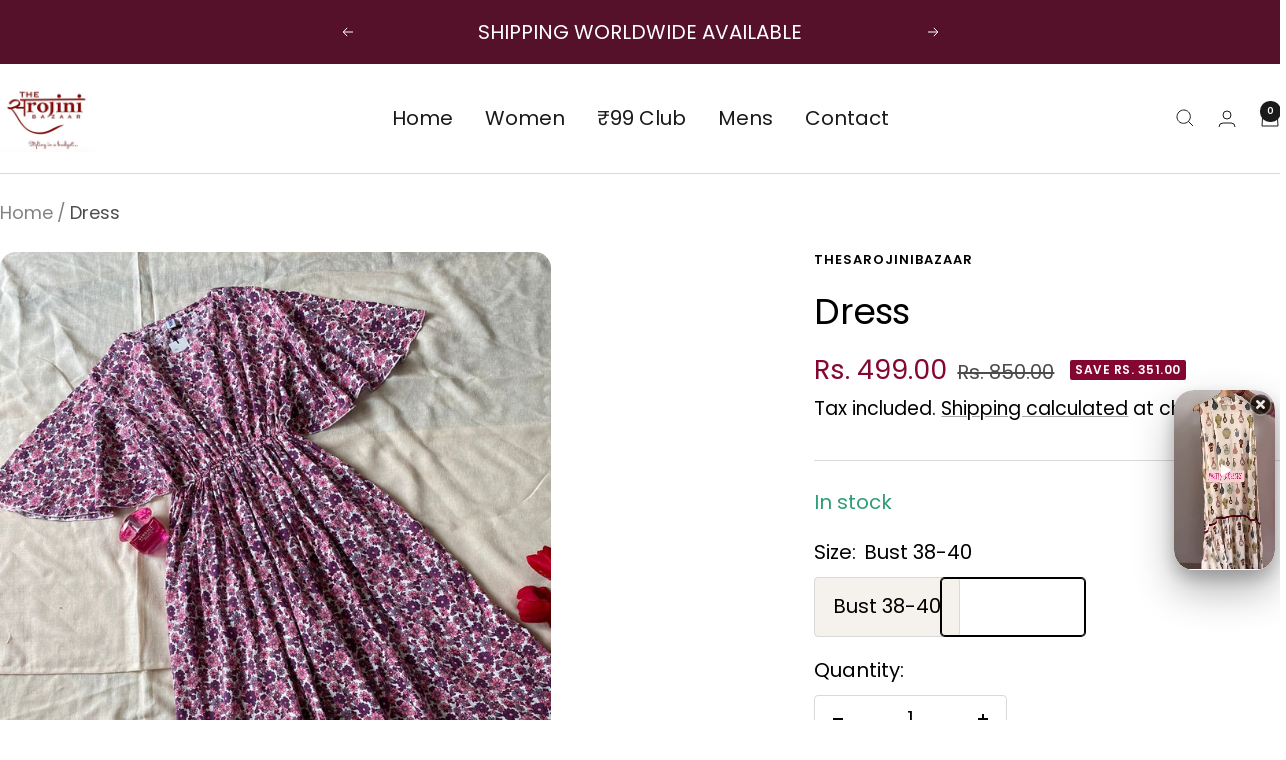

--- FILE ---
content_type: text/javascript; charset=utf-8
request_url: https://thesarojinibazaar.com/products/dress-120.js
body_size: 857
content:
{"id":8679956414771,"title":"Dress","handle":"dress-120","description":"\u003cp data-start=\"164\" data-end=\"448\"\u003eTurn heads and steal hearts with our \u003cstrong data-start=\"201\" data-end=\"229\"\u003eWomen’s Dress Collection\u003c\/strong\u003e, designed to make you feel confident, beautiful, and effortlessly stylish. Whether it's a casual day out, a brunch date, or a special evening, our dresses bring you the perfect balance of \u003cstrong data-start=\"418\" data-end=\"447\"\u003ecomfort, charm, and trend\u003c\/strong\u003e.\u003c\/p\u003e\n\u003cp data-start=\"450\" data-end=\"569\"\u003eFrom flowy maxis to playful minis, bodycon fits to breezy A-lines—each piece is crafted to celebrate your unique style.\u003c\/p\u003e\n\u003ch4 data-start=\"571\" data-end=\"588\"\u003e💫 Features:\u003c\/h4\u003e\n\u003cul data-start=\"589\" data-end=\"922\"\u003e\n\u003cli data-start=\"589\" data-end=\"643\"\u003e\n\u003cp data-start=\"591\" data-end=\"643\"\u003ePremium-quality fabrics that feel soft on the skin\u003c\/p\u003e\n\u003c\/li\u003e\n\u003cli data-start=\"644\" data-end=\"699\"\u003e\n\u003cp data-start=\"646\" data-end=\"699\"\u003eFlattering cuts and silhouettes for every body type\u003c\/p\u003e\n\u003c\/li\u003e\n\u003cli data-start=\"700\" data-end=\"762\"\u003e\n\u003cp data-start=\"702\" data-end=\"762\"\u003eAvailable in prints, solids, florals, and festive patterns\u003c\/p\u003e\n\u003c\/li\u003e\n\u003cli data-start=\"763\" data-end=\"814\"\u003e\n\u003cp data-start=\"765\" data-end=\"814\"\u003ePerfect for casual, semi-formal, and party wear\u003c\/p\u003e\n\u003c\/li\u003e\n\u003cli data-start=\"815\" data-end=\"872\"\u003e\n\u003cp data-start=\"817\" data-end=\"872\"\u003eAdjustable fits, stylish necklines \u0026amp; sleeve varieties\u003c\/p\u003e\n\u003c\/li\u003e\n\u003cli data-start=\"873\" data-end=\"922\"\u003e\n\u003cp data-start=\"875\" data-end=\"922\"\u003eSizes and styles to match every mood and moment\u003c\/p\u003e\n\u003c\/li\u003e\n\u003cli data-start=\"873\" data-end=\"922\"\u003eFabric Cotton.\u003c\/li\u003e\n\u003c\/ul\u003e\n\u003cp data-start=\"924\" data-end=\"1036\"\u003eFeel the joy of dressing up—with pieces that move with you, flatter you, and let your personality shine through.\u003c\/p\u003e","published_at":"2023-09-24T20:16:22+05:30","created_at":"2023-09-24T20:15:34+05:30","vendor":"thesarojinibazaar","type":"","tags":[],"price":49900,"price_min":49900,"price_max":49900,"available":true,"price_varies":false,"compare_at_price":85000,"compare_at_price_min":85000,"compare_at_price_max":85000,"compare_at_price_varies":false,"variants":[{"id":46979970040115,"title":"Bust 38-40","option1":"Bust 38-40","option2":null,"option3":null,"sku":"","requires_shipping":true,"taxable":false,"featured_image":null,"available":true,"name":"Dress - Bust 38-40","public_title":"Bust 38-40","options":["Bust 38-40"],"price":49900,"weight":0,"compare_at_price":85000,"inventory_management":"shopify","barcode":null,"requires_selling_plan":false,"selling_plan_allocations":[]}],"images":["\/\/cdn.shopify.com\/s\/files\/1\/0727\/2267\/8067\/files\/8151FA90-26B4-4047-A289-2339EC01F1C2.jpg?v=1695566790","\/\/cdn.shopify.com\/s\/files\/1\/0727\/2267\/8067\/files\/4B9BEB97-AC5A-4378-A308-400F42E50523.jpg?v=1695566790"],"featured_image":"\/\/cdn.shopify.com\/s\/files\/1\/0727\/2267\/8067\/files\/8151FA90-26B4-4047-A289-2339EC01F1C2.jpg?v=1695566790","options":[{"name":"Size","position":1,"values":["Bust 38-40"]}],"url":"\/products\/dress-120","media":[{"alt":null,"id":34980379361587,"position":1,"preview_image":{"aspect_ratio":0.75,"height":1600,"width":1200,"src":"https:\/\/cdn.shopify.com\/s\/files\/1\/0727\/2267\/8067\/files\/8151FA90-26B4-4047-A289-2339EC01F1C2.jpg?v=1695566790"},"aspect_ratio":0.75,"height":1600,"media_type":"image","src":"https:\/\/cdn.shopify.com\/s\/files\/1\/0727\/2267\/8067\/files\/8151FA90-26B4-4047-A289-2339EC01F1C2.jpg?v=1695566790","width":1200},{"alt":null,"id":34980379394355,"position":2,"preview_image":{"aspect_ratio":0.75,"height":1600,"width":1200,"src":"https:\/\/cdn.shopify.com\/s\/files\/1\/0727\/2267\/8067\/files\/4B9BEB97-AC5A-4378-A308-400F42E50523.jpg?v=1695566790"},"aspect_ratio":0.75,"height":1600,"media_type":"image","src":"https:\/\/cdn.shopify.com\/s\/files\/1\/0727\/2267\/8067\/files\/4B9BEB97-AC5A-4378-A308-400F42E50523.jpg?v=1695566790","width":1200}],"requires_selling_plan":false,"selling_plan_groups":[]}

--- FILE ---
content_type: text/javascript
request_url: https://thesarojinibazaar.com/cdn/shop/t/6/assets/custom.js?v=167639537848865775061709202168
body_size: -681
content:
//# sourceMappingURL=/cdn/shop/t/6/assets/custom.js.map?v=167639537848865775061709202168
